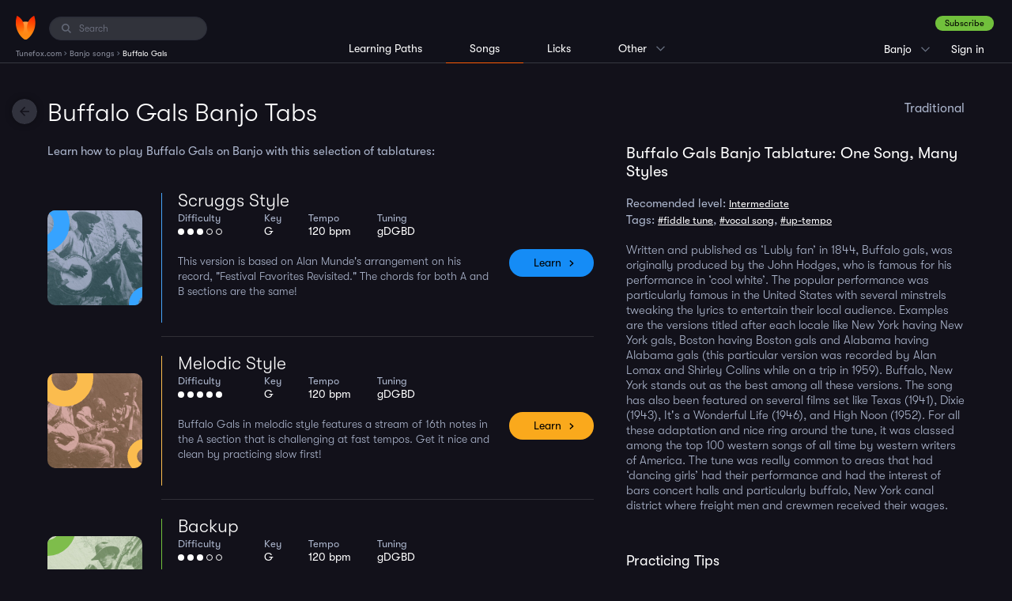

--- FILE ---
content_type: text/html; charset=UTF-8
request_url: https://www.tunefox.com/banjo/buffalo-gals/
body_size: 6550
content:
<!DOCTYPE html>
<html lang="en">

<head>
	                <!-- Google Tag Manager -->

<script>
// Define dataLayer and the gtag function.
window.dataLayer = window.dataLayer || [];
function gtag(){dataLayer.push(arguments);}

// Set default consent to 'denied' as a placeholder
// Determine actual values based on your own requirements
gtag('consent', 'default', {
  'ad_storage': 'denied',
  'ad_user_data': 'denied',
  'ad_personalization': 'denied',
  'analytics_storage': 'denied',
  'functionality_storage': 'denied',
  'personalization_storage': 'denied',
});
</script>
<script>
(function(w,d,s,l,i){w[l]=w[l]||[];w[l].push({'gtm.start':
new Date().getTime(),event:'gtm.js'});var f=d.getElementsByTagName(s)[0],
j=d.createElement(s),dl=l!='dataLayer'?'&l='+l:'';j.async=true;j.src=
'https://www.googletagmanager.com/gtm.js?id='+i+dl;f.parentNode.insertBefore(j,f);
})(window,document,'script','dataLayer','GTM-P7VT2KQ');</script>



<!-- End Google Tag Manager -->
	
    <meta charset="utf-8" />
    <title>Buffalo Gals - Banjo Tabs | Tunefox</title>

    <meta name="description" content="Learn how to play the Buffalo Gals on Banjo. You can choose from these 3 Buffalo Gals Banjo tabs: Buffalo Gals scruggs style, Buffalo Gals melodic style, Buffalo Gals backup. Easily adjust the playback speed, practice with backing tracks, see Buffalo Gals Banjo chords. Master ear-catching Buffalo Gals Banjo licks." />

    
    <meta name="robots" content="index,follow" />
    <meta name="viewport" content="width=device-width, initial-scale=1.0" />
    <meta name="author" content="Tunefox.com" />

                <meta name="google-site-verification" content="9pK_KkFEYKbFZYD-yF1o__gPSzsMKitTbGKvguB1468" />
    
                <link href="/assets/profile/build/bundle_bb20a03fca807b8ba7ef065c528bd666.css?1768816174" rel="stylesheet" type="text/css" media="all" />
    
    
    <link rel="apple-touch-icon" sizes="120x120" href="/assets/_shared/favicon/apple-touch-icon.png" />
    <link rel="icon" type="image/png" sizes="32x32" href="/assets/_shared/favicon/favicon-32x32.png" />
    <link rel="icon" type="image/png" sizes="16x16" href="/assets/_shared/favicon/favicon-16x16.png" />
    <link rel="manifest" href="/assets/_shared/favicon/manifest.json" />
    <link rel="mask-icon" href="/assets/_shared/favicon/safari-pinned-tab.svg" color="#5bbad5" />
    <link rel="shortcut icon" href="/assets/_shared/favicon/favicon.ico" />

    <meta name="application-name" content="Tunefox" />
    <meta name="msapplication-config" content="/assets/_shared/favicon/browserconfig.xml" />
    <meta name="theme-color" content="#ffffff" />

    <meta name="apple-mobile-web-app-title" content="Tunefox" />
    <meta name="apple-itunes-app" content="app-id=1128824483" />

        
                <meta property="og:title" content="Buffalo Gals - Banjo Tabs" />
    
            <meta property="og:image" content="https://www.tunefox.com/images/tablature/banjo-buffalo-gals-tab.jpg" />
    
            <meta property="og:type" content="website" />
    
            <meta property="og:url" content="https://www.tunefox.com/banjo/buffalo-gals/" />
    
            <meta property="og:description" content="Learn how to play the Buffalo Gals on Banjo. You can choose from these 3 Buffalo Gals Banjo tabs: Buffalo Gals scruggs style, Buffalo Gals melodic style, Buffalo Gals backup. Easily adjust the playback speed, practice with backing tracks, see Buffalo Gals Banjo chords. Master ear-catching Buffalo Gals Banjo licks." />
    
            <meta property="fb:app_id" content="118621492177394" />
    </head>

<body class="_tunefox-base style" id="page-Song">
                    <!-- Google Tag Manager (noscript) -->
<noscript><iframe src="https://www.googletagmanager.com/ns.html?id=GTM-P7VT2KQ"
height="0" width="0" style="display:none;visibility:hidden"></iframe></noscript>
<!-- End Google Tag Manager (noscript) -->
    
        <header class="clearfix" id="layout-Header">
    <div class="clearfix" id="header-LeftPanel">
        <div class="logo" id="header-Logo">
            <a href="/" aria-label="Home" class="link link-logo"><span class="none">Tunefox.com</span></a>
        </div>

                                        <div class="search" id="header-Search">
                <label for="FI-Search" class="ico">
                    <span class="none">Search:</span>
                </label>

                <input type="text" name="query" class="form-control" id="FI-Search" placeholder="Search" />
            </div>        
                                <ol itemscope itemtype="https://schema.org/BreadcrumbList" id="layout-Breadcrumbs">

        
                    <li itemprop="itemListElement" itemscope itemtype="https://schema.org/ListItem">
                                    <a itemprop="item" href="/" title="Tunefox.com">
                        <span itemprop="name">Tunefox.com</span>
                        <meta itemprop="position" content="1">
                    </a>
                            </li>
            ›                                <li itemprop="itemListElement" itemscope itemtype="https://schema.org/ListItem">
                                    <a itemprop="item" href="/banjo/" title="Banjo songs">
                        <span itemprop="name">Banjo songs</span>
                        <meta itemprop="position" content="2">
                    </a>
                            </li>
            ›                                <li itemprop="itemListElement" itemscope itemtype="https://schema.org/ListItem">
                                    <span itemprop="name">Buffalo Gals</span>
                    <meta itemprop="position" content="3">
                            </li>
                                    </ol>
            </div>

                                            <div class="clearfix" id="header-RightPanel">
                    <div id="header-RightWrapper">
                                                            <div class="wrapper-ContextMenu pages clearfix">

                <p class="current">Songs</p>

                <ul class="clearfix context-menu">
                    <li class="item xs-big">
                        <a href="/learning-paths/banjo/" class="link" title="Banjo Lessons">Learning Paths</a>
                    </li>

                    <li class="item xs-big">
                        <a href="/banjo/" class="link active" title="Banjo song library">Songs</a>
                    </li>

                    <li class="item xs-big separator">
                        <a href="/licks/banjo/" class="link" title="Banjo lick library">Licks</a>
                    </li>

                    
					<li class="item">
						<a href="/" class="link" title="Tunefox.com Homepage">Homepage</a>
					</li>

                    <li class="item">
                        <a href="/features/" class="link" title="Tunefox Features">Features</a>
                    </li>

					<li class="item">
						<a href="/blog/" class="link" title="Tunefox.com blog">Blog</a>
					</li>

                    					    <li class="item">
                            <a href="/tuner/banjo/" class="link" title="banjo online tuner">Tuner</a>
					    </li>
                    
                    <li class="item">
                        <a href="/pricing/" class="link" title="Tunefox.com Pricing">Pricing</a>
                    </li>

					<li class="item">
						<a href="/contact/" class="link" title="Tunefox.com contact">Contact us</a>
					</li>

					<li class="item">
						<a href="/about/" class="link" title="About Tunefox.com">About</a>
					</li>

                    <li class="item">
                        <a href="/faq/" class="link" title="Frequently Asked Questions">FAQ</a>
                    </li>
                </ul>
            </div>

                                                            <div class="wrapper-ContextMenu instrument clearfix">
                                                                                        <p class="current">Banjo</p>
                                                                                                                                                                                                                                                                        
                    <ul class="clearfix context-menu">
                                                                                                                
                            <li class="item">
                                                                    <a href="/guitar/" class="link" title="Guitar song library">Guitar</a>
                                                            </li>
                                                    
                            <li class="item">
                                                                    <a href="/bass/" class="link" title="Bass song library">Bass</a>
                                                            </li>
                                                    
                            <li class="item">
                                                                    <a href="/mandolin/" class="link" title="Mandolin song library">Mandolin</a>
                                                            </li>
                                                    
                            <li class="item">
                                                                    <a href="/clawhammer-banjo/" class="link" title="Clawhammer banjo song library">Clawhammer banjo</a>
                                                            </li>
                                                    
                            <li class="item">
                                                                    <a href="/fingerstyle-guitar/" class="link" title="Fingerstyle Guitar song library">Fingerstyle Guitar</a>
                                                            </li>
                                            </ul>
                            </div>
                                                            <div class="user _anonymouse">
                                                    <a href="/sign-up/plan/" title="Sign up" class="btn-success dark">Subscribe</a>

                    <ul>
                        <li class="login">
                            <a href="/sign-in/" class="link" title="Sign in to Tunefox account">
                                Sign in
                            </a>
                        </li>

                        <li class="sign-up">
                            <a href="/sign-up/plan/" class="link" title="Subscribe to Tunefox">
                                Subscribe
                            </a>
                        </li>
                    </ul>
                            </div>                    </div>
                </div>            
                            <div class="clearfix" id="header-CenterPanel">
                                                    <div class="wrapper-Menu instrument left clearfix">
                <ul class="clearfix menu">
                    <li class="item">
                                                    <a href="/learning-paths/banjo/" class="link" title="Banjo learning paths">Learning Paths</a>
                                            </li>

                    <li class="item _active">
                                                    Songs
                                            </li>

                    <li class="item">
                                                    <a href="/licks/banjo/" class="link" title="Banjo lick library">Licks</a>
                                            </li>

                    
                    <li class="item  wrapper-ContextMenu">
                        <p class="current">Other</p>

                        <ul class="clearfix context-menu">
                            <li class="item">
                                <a href="/" class="link" title="Tunefox.com Homepage">Homepage</a>
                            </li>

                            <li class="item">
                                <a href="/features/" class="link" title="Tunefox Features">Features</a>
                            </li>

                            <li class="item">
                                <a href="/blog/" class="link" title="Tunefox.com blog">Blog</a>
                            </li>

                                                            <li class="item">
                                    <a href="/tuner/banjo/" class="link" title="banjo online tuner">Tuner</a>
                                </li>
                            
                            <li class="item">
                                <a href="/pricing/" class="link" title="Camp Tunefox">Pricing</a>
                            </li>

                            <li class="item">
                                <a href="/contact/" class="link" title="Tunefox.com contact">Contact us</a>
                            </li>

                            <li class="item">
                                <a href="/about/" class="link" title="About Tunefox.com">About</a>
                            </li>

                            <li class="item">
                                <a href="/faq/" class="link" title="Frequenty Asked Questions">FAQ</a>
                            </li>
                        </ul>
                    </li>
                </ul>
            </div>
                </div>
            
            <button class="visible-xs" id="trigger-MainMenu" data-state="off" aria-label="Main Menu">
            <span class="bar"></span>
            <span class="bar"></span>
            <span class="bar"></span>
        </button>
    </header>

        <div class="clearfix" id="layout-Content">
        <main class="clearfix" id="layout-Application">

    
        <a href="/banjo/" class="button-action --back" onclick="window.history.back(); return false;">
        <span class="none">Back</span>
    </a>

    <header class="clearfix" id="header-Main">

        <div class="heading-box">
            <h1 class="heading">Buffalo Gals Banjo Tabs</h1>
            <p class="right">Traditional</p>
        </div>
    </header>

    <div class="arrangement-box">

            <div class="top-information arrangement-item">
        
        <h2>Buffalo Gals Banjo Tablature: One Song, Many Styles</h2>

        <p class="level">
            Recomended level:

            <span>
                            <a href="javascript:void(0)" class="search-searchable" data-phrase="Intermediate difficulty">Intermediate</a>
                        </span>
        </p>

                    <p class="tags">
                Tags:
                                    <a href="javascript:void(0)" class="search-searchable" data-phrase="fiddle tune">#fiddle tune</a>,                                     <a href="javascript:void(0)" class="search-searchable" data-phrase="vocal song">#vocal song</a>,                                     <a href="javascript:void(0)" class="search-searchable" data-phrase="up-tempo">#up-tempo</a>                            </p>
        
                    <div class="text-wrapper">
                <p>
                                            Written and published as ‘Lubly fan’ in 1844, Buffalo gals, was originally produced by the John Hodges, who is famous for his performance in ‘cool white’. The popular performance was particularly famous in the United States with several minstrels tweaking the lyrics to entertain their local audience. Examples are the versions titled after each locale like New York having New York gals, Boston having Boston gals and Alabama having Alabama gals (this particular version was recorded by Alan Lomax and Shirley Collins while on a trip in 1959). Buffalo, New York stands out as the best among all these versions. The song has also been featured on several films set like Texas (1941), Dixie (1943), It's a Wonderful Life (1946), and High Noon (1952). For all these adaptation and nice ring around the tune, it was classed among the top 100 western songs of all time by western writers of America. The tune was really common to areas that had ‘dancing girls’ had their performance and had the interest of bars concert halls and particularly buffalo, New York canal district where freight men and crewmen received their wages.
                                    </p>
            </div>
            </div>
        
        <div id="song-tablatures" class="arrangement-item">
            <p class="arrangement-description">Learn how to play Buffalo Gals on Banjo with this selection of tablatures:</p>
            <ul class="_no-bulls tab-list">
                                        
<li class="_color-blue tablature" data-url="/banjo/buffalo-gals/scruggs-style-117/">
    <div class="photo-wrapper">
        <div class="photo">
            <div class="photo-bg">
                            <img src="/x/assets/main/images/page-tablature/new-players/players_8--cropThumbnailImage-640x640--tfbox2-blue.jpg" title="Banjo Buffalo Gals Scruggs Style" alt="Banjo Buffalo Gals Scruggs Style">
    
                                
                                                <img src="/images/oval-blue.svg" class="oval" style="left: -55px; top: -30px;">
                <img src="/images/oval-blue.svg" class="oval-small" style="right: -37px; bottom: -30px;">
            </div>
        </div>
    </div>

    <div class="details-wrapper">
        <div class="details">
            <h2><a href="/banjo/buffalo-gals/scruggs-style-117/" title="Scruggs Style" class="name">Scruggs Style</a></h2>

                        
            <ul class="tablature-params _no-bulls _no-links">
                <li class="param param-difficulty">
                    <span class="caption">Difficulty</span>
                    <div class="clearflex"></div>
                                                                <span class="difficulty-bullet"></span>
                                            <span class="difficulty-bullet"></span>
                                            <span class="difficulty-bullet"></span>
                    
                                            <span class="difficulty-bullet empty"></span>
                                            <span class="difficulty-bullet empty"></span>
                                    </li>

                <li class="param param-key">
                    <span class="caption">Key</span>
                    <div class="clearflex"></div>
                    G
                </li>

                <li class="param param-tempo">
                    <span class="caption">Tempo</span>
                    <div class="clearflex"></div>
                    120 bpm
                </li>

                                    <li class="param param-tuning">
                        <span class="caption">Tuning</span>
                        <div class="clearflex"></div>
                        gDGBD
                    </li>
                
                            </ul>

            <p class="description clearfix">This version is based on Alan Munde's arrangement on his record, "Festival Favorites Revisited." The chords for both A and B sections are the same!</p>
        </div>

        <a href="/banjo/buffalo-gals/scruggs-style-117/" class="btn">Learn</a>
    </div>
</li>
                                        
<li class="_color-orange tablature" data-url="/banjo/buffalo-gals/melodic-style-118/">
    <div class="photo-wrapper">
        <div class="photo">
            <div class="photo-bg">
                            <img src="/x/assets/main/images/page-tablature/new-players/players_22--cropThumbnailImage-640x640--tfbox2-orange.jpg" title="Banjo Buffalo Gals Melodic Style" alt="Banjo Buffalo Gals Melodic Style">
    
                                
                                                <img src="/images/oval-yellow.svg" class="oval" style="left: -25px; top: -41px;">
                <img src="/images/oval-yellow.svg" class="oval-small" style="right: -35px; bottom: -17px;">
            </div>
        </div>
    </div>

    <div class="details-wrapper">
        <div class="details">
            <h2><a href="/banjo/buffalo-gals/melodic-style-118/" title="Melodic Style" class="name">Melodic Style</a></h2>

                        
            <ul class="tablature-params _no-bulls _no-links">
                <li class="param param-difficulty">
                    <span class="caption">Difficulty</span>
                    <div class="clearflex"></div>
                                                                <span class="difficulty-bullet"></span>
                                            <span class="difficulty-bullet"></span>
                                            <span class="difficulty-bullet"></span>
                                            <span class="difficulty-bullet"></span>
                                            <span class="difficulty-bullet"></span>
                    
                                    </li>

                <li class="param param-key">
                    <span class="caption">Key</span>
                    <div class="clearflex"></div>
                    G
                </li>

                <li class="param param-tempo">
                    <span class="caption">Tempo</span>
                    <div class="clearflex"></div>
                    120 bpm
                </li>

                                    <li class="param param-tuning">
                        <span class="caption">Tuning</span>
                        <div class="clearflex"></div>
                        gDGBD
                    </li>
                
                            </ul>

            <p class="description clearfix">Buffalo Gals in melodic style features a stream of 16th notes in the A section that is challenging at fast tempos. Get it nice and clean by practicing slow first!</p>
        </div>

        <a href="/banjo/buffalo-gals/melodic-style-118/" class="btn">Learn</a>
    </div>
</li>
                                        
<li class="_color-green tablature" data-url="/banjo/buffalo-gals/backup-119/">
    <div class="photo-wrapper">
        <div class="photo">
            <div class="photo-bg">
                            <img src="/x/assets/main/images/page-tablature/new-players/players_12--cropThumbnailImage-640x640--tfbox2-green.jpg" title="Banjo Buffalo Gals Backup" alt="Banjo Buffalo Gals Backup">
    
                                
                                                <img src="/images/oval-green.svg" class="oval" style="left: -47px; top: -58px;">
                <img src="/images/oval-green.svg" class="oval-small" style="right: -21px; bottom: -22px;">
            </div>
        </div>
    </div>

    <div class="details-wrapper">
        <div class="details">
            <h2><a href="/banjo/buffalo-gals/backup-119/" title="Backup" class="name">Backup</a></h2>

                        
            <ul class="tablature-params _no-bulls _no-links">
                <li class="param param-difficulty">
                    <span class="caption">Difficulty</span>
                    <div class="clearflex"></div>
                                                                <span class="difficulty-bullet"></span>
                                            <span class="difficulty-bullet"></span>
                                            <span class="difficulty-bullet"></span>
                    
                                            <span class="difficulty-bullet empty"></span>
                                            <span class="difficulty-bullet empty"></span>
                                    </li>

                <li class="param param-key">
                    <span class="caption">Key</span>
                    <div class="clearflex"></div>
                    G
                </li>

                <li class="param param-tempo">
                    <span class="caption">Tempo</span>
                    <div class="clearflex"></div>
                    120 bpm
                </li>

                                    <li class="param param-tuning">
                        <span class="caption">Tuning</span>
                        <div class="clearflex"></div>
                        gDGBD
                    </li>
                
                            </ul>

            <p class="description clearfix">This version of Buffalo Gals has a lot of forward rolls and 4th string "bass" lines moving to and from the D chord. </p>
        </div>

        <a href="/banjo/buffalo-gals/backup-119/" class="btn">Learn</a>
    </div>
</li>
                            </ul>
        </div>

                <div class="song-footer">
                            <div class="text-wrapper">
                    <p>
                        
                                                            <br><br>
                            
                            <h2>Practicing Tips</h2>
<p>If you're an intermediate player and are a fan of bluegrass banjo music, then this learning resource is perfect for you! 'Buffalo Gals' offers comprehensive tablatures in Scruggs, Melodic, and Backup Styles, concentrating on crucial aspects like fiddle tune, vocal song, and up-tempo. </p></br>

<p>One of our top tips for mastering this song includes leveraging the features provided by the Tunefox platform, especially the Lick Switcher - a tool that lets you add new licks and view the song in a different light. You'll be astounded at the number of variations you can explore for individual measures of the song. Just tap a measure to discover alternative licks. </p></br>

<p>The Arrange slider is another critical tool. It lets you determine the song's complexity level quickly and accurately, from a basic arrangement with most filler notes removed when sliding to the left, to a full song arrangement brimming with extra notes when sliding to the right. </p></br>

<p>The tempo slider is also a helpful tool that lets you alter the song's tempo. To enhance your learning experience, consider maximizing the available 'Speed Up' feature that gradually increases the playback tempo, allowing you to progressively handle faster speeds. </p></br>

<p>Moreover, playing along with backing tracks can be an enjoyable way to practice and refine your skills. Concentrate on specific measures and repeatedly play them. Start comfortably and then allow the 'Speed Up' function to slightly raise the tempo with each playthrough of the song. </p></br>

<p>Remember, practice makes perfect. So, keep striving to learn new variations and licks, and in no time you'll have mastered 'Buffalo Gals.''</p></br>
                                            </p>
                </div>
            
            
                    </div>
    </div>
</main>
    </div>

        
                <footer id="layout-InstrumentFooter">
    <div class="column clearfix">
        <div class="right-part clearfix">
                            <div class="block block-free-songs">
                    <p class="heading">Free Banjo Songs</p>

                    <ul class="_no-bulls link-items">
                                                    <li class="item">
                                <a href="/banjo/angeline-the-baker/" class="link _hover-underline" title="Learn Angeline the Baker on Banjo online">Angeline the Baker</a>
                            </li>
                                                    <li class="item">
                                <a href="/banjo/circum-pacific-belt/" class="link _hover-underline" title="Learn Circum Pacific Belt on Banjo online">Circum Pacific Belt</a>
                            </li>
                                                    <li class="item">
                                <a href="/banjo/dueling-banjos/" class="link _hover-underline" title="Learn Dueling Banjos on Banjo online">Dueling Banjos</a>
                            </li>
                                                    <li class="item">
                                <a href="/banjo/metronome-exercises/" class="link _hover-underline" title="Learn Metronome Exercises on Banjo online">Metronome Exercises</a>
                            </li>
                                            </ul>
                </div>            
			                <div class="block block-free-licks">
                    <p class="heading">Free Banjo Licks</p>

                    <ul class="_no-bulls link-items">
                                                    <li class="item">
                                <a href="/licks/banjo/backup-2-1037/" class="link _hover-underline" title="Backup #5 (D tuning) Banjo lick online">Backup #5 (D tuning)</a>
                            </li>
                                                    <li class="item">
                                <a href="/licks/banjo/bluesy-2-652/" class="link _hover-underline" title="Bluesy #5 Banjo lick online">Bluesy #5</a>
                            </li>
                                                    <li class="item">
                                <a href="/licks/banjo/bluesy-1-255/" class="link _hover-underline" title="Bluesy #7 (Drop C) Banjo lick online">Bluesy #7 (Drop C)</a>
                            </li>
                                                    <li class="item">
                                <a href="/licks/banjo/bluesy-1-1340/" class="link _hover-underline" title="Ron Block #1 Banjo lick online">Ron Block #1</a>
                            </li>
                                            </ul>
                </div>            
            <div class="block block-tools">
                <p class="heading">Banjo Online Tools</p>

                <ul class="_no-bulls link-items">
                    <li class="item">
                        <a href="/banjo/" class="link _hover-underline" title="Online Banjo Songs">Banjo Songs</a>
                    </li>

                    <li class="item">
                        <a href="/licks/banjo/" class="link _hover-underline" title="Online Banjo Licks">Banjo Licks</a>
                    </li>

                    <li class="item">
                        <a href="/learning-paths/banjo/" class="link _hover-underline" title="Banjo Lessons">Banjo Lessons</a>
                    </li>

                                            <li class="item">
                            <a href="/banjo/jam-packs/" class="link _hover-underline" title="Banjo Jampacks">Banjo Jampacks</a>
                        </li>
                                    </ul>
            </div>
            <!--<div class="block block-other">
                <p class="heading">Tunefox Banjo</p>

                <ul class="_no-bulls link-items">
                    <li class="item">
                        <a href="/camp/" class="link _hover-underline" title="Tunefox Camp">Tunefox Camp</a>
                    </li>
                </ul>
            </div>-->

        </div>
        <div class="copyright">
            <p class="copy">Copyright 2026 Listen & Learn, Inc.</p>

            <ul class="_no-bulls link-items">
                <li class="item"><a href="/about/" class="link _hover-underline" title="Tunefox about us">About us</a></li>
                <li class="item"><a href="/contact/" class="link _hover-underline" title="Contact Tunefox">Contact</a></li>
                <li class="item"><a href="/blog/" class="link _hover-underline" title="Tunefox blog">Blog</a></li>
            </ul>
        </div>    </div></footer>
    
        <div class="clearfix" id="layout-Search">
    <div class="search-block" id="search-NoResult">
        <p class="heading">Sorry, there are no results for your search.</p>
    </div>
    <div class="search-block" id="search-Results">
        <div id="search-Songs">
            <p class="heading"></p>
            <div id="list-wrapper">

        

    <ul class="_no-bulls element-SongsList">

                    </ul>
</div>
        </div>

        <div id="search-Lessons">
            <p class="heading"></p>
            <div id="list-wrapper">

        

    <ul class="_no-bulls element-SongsList">

                    </ul>
</div>
        </div>
    </div>
    <button class="button-action --close" id="search-Close"></button>
    <button class="button-action --back" id="search-Back"></button>
</div>
        
        

            <script type="application/ld+json">
            {"@context":"http:\/\/schema.org","@type":"MusicRecording","byArtist":{"@context":"http:\/\/schema.org","@type":"MusicGroup","name":"Traditional"},"name":"Buffalo Gals","url":"https:\/\/www.tunefox.com\/banjo\/buffalo-gals\/","datePublished":"2026-01-19T05:35:01-0500","dateModified":"2026-01-19T05:35:01-0500","image":"https:\/\/www.tunefox.com\/images\/tablature\/banjo-buffalo-gals-tab.jpg"}
        </script>
            <script type="application/ld+json">
            {"@context":"http:\/\/schema.org","@type":"CreativeWork","name":"Buffalo Gals"}
        </script>
    

    <script type="text/javascript" src="/assets/profile/build/bundle_a34715e4946e84c18820c5fa5baa564b.js?1733828717"></script>

                    
        </body>
</html>
